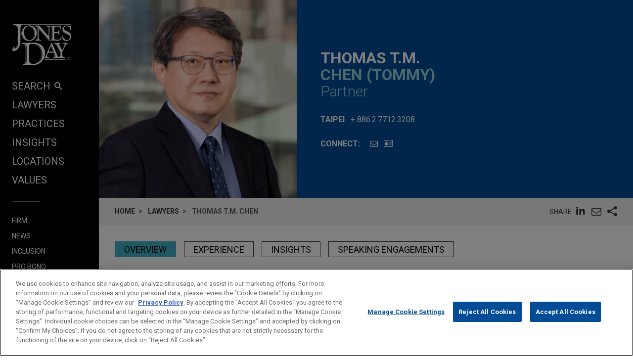

--- FILE ---
content_type: text/html; charset=utf-8
request_url: https://www.jonesday.com/en/lawyers/c/thomas-chen
body_size: 18977
content:


<!DOCTYPE html>
<html lang="en">
<head>

<link rel="preconnect" href="https://cdn.cookielaw.org" />
<!-- OneTrust Cookies Consent Notice start for jonesday.com -->
<script type="text/javascript" src="https://cdn.cookielaw.org/consent/3a0c3272-9279-4166-b00e-aa629987b171-test/OtAutoBlock.js"></script>
<script async src="https://cdn.cookielaw.org/scripttemplates/otSDKStub.js" type="text/javascript" charset="UTF-8" data-domain-script="3a0c3272-9279-4166-b00e-aa629987b171-test"></script>
<script ="text/javascript">
    function OptanonWrapper() { }
</script>
<!-- OneTrust Cookies Consent Notice end for jonesday.com -->
    <link rel="preconnect" href="https://fonts.googleapis.com" />
    <link rel="preconnect" href="https://fonts.gstatic.com" crossorigin />
    <link rel="preload" as="style" href="https://fonts.googleapis.com/css?family=Roboto:300,300i,400,400i,700,700i&display=swap" />
    <meta name="viewport" content="width=device-width, initial-scale=1">
            <script>(function(w,d,s,l,i){w[l]=w[l]||[];w[l].push({'gtm.start':
new Date().getTime(),event:'gtm.js'});var f=d.getElementsByTagName(s)[0],
j=d.createElement(s),dl=l!='dataLayer'?'&l='+l:'';j.async=true;j.src=
'https://www.googletagmanager.com/gtm.js?id='+i+dl;f.parentNode.insertBefore(j,f);
})(window,document,'script','dataLayer','GTM-PRCGRKZ');
</script>

    <title>Thomas T.M. Chen | Lawyers | Jones Day</title>

<link rel="shortcut icon" type="image/ico" href="/favicon.ico" />
    <meta name="title" content="Thomas T.M. Chen | Lawyers | Jones Day" />
<meta name="description" content="With more than 30 years of experience, Tommy Chen is recognized as a leading M&amp;A and corporate governance lawyer in Taiwan, having led several groundbreaking M&amp;A deals of significance in Taiwan, many of which involved first-of-its-kind issues or stru" />
<meta name="keywords" content="" />
<meta name="robots" content="INDEX,FOLLOW" />

<meta property="og:url" content="https://www.jonesday.com/en/lawyers/c/thomas-chen" />
<meta property="og:type" content="website" />
<meta property="og:title" content="Thomas T.M. Chen | Lawyers" />
<meta property="og:description" content="" />
    <meta property="og:image" content="https://www.jonesday.com/-/media/images/attorneys/c/tchen.jpg?rev=50794fc1ec04491d9a49d7a6409e8416&amp;hash=E57D23FE1CC89109A0BE740555CF810D" />

<meta name="twitter:card" content="summary_large_image">
<meta name="twitter:site" content="">
<meta name="twitter:title" content="Thomas T.M. Chen | Lawyers">
<meta name="twitter:description" content="">
    <meta name="twitter:image:src" content="https://www.jonesday.com/-/media/images/attorneys/c/tchen.jpg?rev=50794fc1ec04491d9a49d7a6409e8416&amp;hash=E57D23FE1CC89109A0BE740555CF810D">

<meta name="facebook-domain-verification" content="y9ytbr7gnpddseyhpo9l8gciwzt5op" />




<script type="application/ld+json">
		{
		"@context": "http://schema.org",
		"@type": "Person",
		"@id": "https://www.jonesday.com/en/lawyers/c/thomas-chen",
		"name": "Thomas T.M. Chen",
		"url": "https://www.jonesday.com/en/lawyers/c/thomas-chen",
		"image": "https://www.jonesday.com/-/media/images/attorneys/c/tchen.jpg?rev=50794fc1ec04491d9a49d7a6409e8416&amp;hash=E57D23FE1CC89109A0BE740555CF810D",
		"telephone": "886.2.7712.3208",
		"knowsAbout": "With more than 30 years of experience, Tommy Chen is recognized as a leading M&A and corporate governance lawyer in Taiwan, having led several groundbreaking M&A deals of significance in Taiwan, many of which involved first-of-its-kind issues or stru",
		"sameAs": [],
		"jobTitle": "Partner",
		"worksFor" : {
				"@type": "Organization",
				"name": "Jones Day",
				"url": "https://www.jonesday.com/"
			}
		}
</script>


        <link rel="alternate" hreflang="en" href="https://www.jonesday.com/en/lawyers/c/thomas-chen" />
    <link rel="alternate" hreflang="es" href="https://www.jonesday.com/es/lawyers/c/thomas-chen" />
    <link rel="alternate" hreflang="ja" href="https://www.jonesday.com/ja/lawyers/c/thomas-chen" />
    <link rel="alternate" hreflang="pt" href="https://www.jonesday.com/pt/lawyers/c/thomas-chen" />
    <link rel="alternate" hreflang="fr" href="https://www.jonesday.com/fr/lawyers/c/thomas-chen" />
    <link rel="alternate" hreflang="zh-Hans" href="https://www.jonesday.com/zh-hans/lawyers/c/thomas-chen" />
    <link rel="alternate" hreflang="de" href="https://www.jonesday.com/de/lawyers/c/thomas-chen" />
    <link rel="alternate" hreflang="zh-Hant" href="https://www.jonesday.com/zh-hant/lawyers/c/thomas-chen" />
    <link rel="alternate" hreflang="it" href="https://www.jonesday.com/it/lawyers/c/thomas-chen" />
    <link rel="alternate" hreflang="ru" href="https://www.jonesday.com/ru/lawyers/c/thomas-chen" />
    <link rel="alternate" hreflang="nl" href="https://www.jonesday.com/nl/lawyers/c/thomas-chen" />
<link rel="canonical" href="https://www.jonesday.com/en/lawyers/c/thomas-chen" />
<link rel="alternate" hreflang="x-default" href="https://www.jonesday.com/en/lawyers/c/thomas-chen">
    
    <link href="https://fonts.googleapis.com/css?family=Roboto:300,300i,400,400i,700,700i&display=swap" rel="stylesheet">
    <link type="text/css" rel="stylesheet" href="/assets/main/public/styles/main.v-llsgsmhug0o8w1oympaq.css">
</head>
<body id="default" class="body">
            <noscript><iframe src="https://www.googletagmanager.com/ns.html?id=GTM-PRCGRKZ"
height="0" width="0" style="display:none;visibility:hidden"></iframe></noscript>

    <a href="#main" class="link--skip" aria-label="Skip to content link">Skip to content</a>
    <div class="body__inner">
<header class="header" aria-label="Site Header" id="header">
    <div class="header__inner" id="headervueapp">
        <div class="header__section header__section--center" aria-label="Primary search">
            <div class="header-search">
                <input class="header-search-input" id="header-search-input" data-language-abbreviation="en" data-language-text="English" placeholder="Search our Website"
                       v-on:keyup.enter="submitSearch" />
                <a class="search-button-link"
                   v-on:click="submitSearch">
                    <span class="magnifying-glass-icon">
                        <svg focusable="false" enable-background="new 0 0 18 18" viewBox="0 0 18 18" xmlns="http://www.w3.org/2000/svg" role="img" aria-label="Search" class="search-button-svg"><title>Search</title><g fill="currentColor"><path class="magnifier-circle-svg" d="m8.368 16.736c-4.614 0-8.368-3.754-8.368-8.368s3.754-8.368 8.368-8.368 8.368 3.754 8.368 8.368-3.754 8.368-8.368 8.368m0-14.161c-3.195 0-5.793 2.599-5.793 5.793s2.599 5.793 5.793 5.793 5.793-2.599 5.793-5.793-2.599-5.793-5.793-5.793"></path><path d="m18.713 20c-.329 0-.659-.126-.91-.377l-4.552-4.551c-.503-.503-.503-1.318 0-1.82.503-.503 1.318-.503 1.82 0l4.552 4.551c.503.503.503 1.318 0 1.82-.252.251-.581.377-.91.377"></path></g></svg>
                    </span>
                </a>
            </div>

        </div>
        <button class="nav__link nav__link--lt nav__button header__search-button"
                v-bind:class="{'button--menu-active': menuactive}"
                v-on:click="toggleSearch"
                role="toggle"
                v-bind:aria-pressed="menuactive"
                v-bind:aria-hidden="mobile"
                v-bind:aria-label="(menuactive) ? 'close menu' : 'open menu'">
            <span class="icon icon-close">&#32;</span>
        </button>
        <div class="pagetools">
            <div class="pagetools__block pagetools__lang">
                <button class="button--tool" v-on:click="toggleLang">
                    <span class="icon icon-sphere">&#32;</span> LANGUAGES
                </button>
                <div class="pagetools__dropdown"
                     v-bind:class="{'pagetools__dropdown--active': langactive}"
                     v-bind:aria-expanded="langactive ? 'true' : 'false'">
                    <ul class="lang">
                        <li class="lang__item">
                            <a class="lang__link" href="https://www.jonesday.com/de"
                               lang="de"
                               v-bind:tab-index="(langactive) ? 0 : -1">
                                Deutsch
                            </a>
                        </li>
                        <li class="lang__item">
                            <a class="lang__link" href="https://www.jonesday.com/es"
                               lang="es"
                               v-bind:tab-index="(langactive) ? 0 : -1">
                                español
                            </a>
                        </li>
                        <li class="lang__item">
                            <a class="lang__link" href="https://www.jonesday.com/fr"
                               lang="fr"
                               v-bind:tab-index="(langactive) ? 0 : -1">
                                français
                            </a>
                        </li>
                        <li class="lang__item">
                            <a class="lang__link" href="https://www.jonesday.com/it"
                               lang="it"
                               v-bind:tab-index="(langactive) ? 0 : -1">
                                italiano
                            </a>
                        </li>
                        <li class="lang__item">
                            <a class="lang__link" href="https://www.jonesday.com/pt"
                               lang="pt"
                               v-bind:tab-index="(langactive) ? 0 : -1">
                                português
                            </a>
                        </li>
                        <li class="lang__item">
                            <a class="lang__link" href="https://www.jonesday.com/zh-hans"
                               lang="zh"
                               v-bind:tab-index="(langactive) ? 0 : -1">
                                中文(简体)
                            </a>
                        </li>
                        <li class="lang__item">
                            <a class="lang__link" href="https://www.jonesday.com/zh-hant"
                               lang="zh"
                               v-bind:tab-index="(langactive) ? 0 : -1">
                                中文(繁體)
                            </a>
                        </li>
                        <li class="lang__item">
                            <a class="lang__link" href="https://www.jonesday.com/ja"
                               lang="ja"
                               v-bind:tab-index="(langactive) ? 0 : -1">
                                日本語
                            </a>
                        </li>
                    </ul>
                </div>
            </div>
        </div>
</header>        <div class="page">
            <div id="sidebarapp" class="page__aside">
    <div class="sidebar">
        <div class="sidebar__inner">
            <div class="brand">
                <div class="brand__content">
                        <a class="brand__link" href="https://www.jonesday.com/en">
                            <img src="/-/media/jonesday/logo.svg?rev=5124ee9ca43a460496830cc38ae2c3cc&amp;sc_lang=en&amp;la=en&amp;hash=EA68C01F3E708CA66DB2C7C269E3D9C6" class="brand__image" alt="Jones Day" />
                            <img src="/-/media/jonesday/logo.svg?rev=5124ee9ca43a460496830cc38ae2c3cc&amp;sc_lang=en&amp;la=en&amp;hash=EA68C01F3E708CA66DB2C7C269E3D9C6" class="brand__image brand__image--dk" alt="Jones Day" />
                        </a>
                </div>
            </div>
            <div class="sidebar__mobilemenu" v-bind:aria-hidden="!mobile" v-if="mobile">
                    <button type="button"
                            class="button button--menu menu__toggle"
                            v-bind:class="{'button--menu-active': searchactive}"
                            v-on:click="toggleSearch"
                            role="toggle"
                            v-bind:aria-pressed="searchactive"
                            v-bind:aria-hidden="!mobile"
                            v-bind:aria-label="(searchactive) ? 'close search' : 'open search'">
                        <span class="icon"
                              v-bind:class="{'icon-search': !searchactive, 'icon-close': searchactive}">&#32;</span>
                    </button>
                <button type="button"
                        class="button button--menu menu__toggle"
                        v-bind:class="{'button--menu-active': menuactive}"
                        v-on:click="toggleMenu"
                        role="toggle"
                        v-bind:aria-pressed="menuactive"
                        v-bind:aria-hidden="!mobile"
                        v-bind:aria-label="(menuactive) ? 'close menu' : 'open menu'">
                    <span class="icon"
                          v-bind:class="{'icon-menu': !menuactive, 'icon-close': menuactive}">&#32;</span>
                </button>
            </div>
            <nav class="menu"
                 v-bind:class="{'menu--active': menuactive}"
                 v-bind:aria-hidden="mobile && !menuactive"
                 aria-label="Site Nav">
                <ul class="nav nav--side">
                    <li class="nav__item nav__item--primary nav__search">
                        <button class="nav__link nav__link--lt nav__button nav__button--search"
                                v-bind:class="{'button--menu-active': menuactive}"
                                v-on:click="toggleSearch"
                                role="button"
                                v-bind:aria-pressed="menuactive"
                                v-bind:aria-hidden="mobile"
                                v-bind:aria-label="(menuactive) ? 'close menu' : 'SEARCH'">
                            SEARCH<span class="icon icon-search icon-search--menu">&#32;</span>
                        </button>
                    </li>
                        <li class="nav__item nav__item--primary">
                            <a class="nav__link nav__link--lt" href="/en/lawyers" target="">Lawyers</a>
                        </li>
                        <li class="nav__item nav__item--primary">
                            <a class="nav__link nav__link--lt" href="/en/practices" target="">Practices</a>
                        </li>
                        <li class="nav__item nav__item--primary">
                            <a class="nav__link nav__link--lt" href="/en/insights" target="">Insights</a>
                        </li>
                        <li class="nav__item nav__item--primary">
                            <a class="nav__link nav__link--lt" href="/en/locations" target="">Locations</a>
                        </li>
                        <li class="nav__item nav__item--primary nav__item--lastoflist">
                            <a class="nav__link nav__link--lt" href="/en/values" target="">Values</a>
                        </li>
                </ul>
                <ul class="nav">
                        <li class="nav__item nav__item--secondary">
                            <a class="nav__link nav__link--lt" href="/en/firm" target="">Firm</a>
                        </li>
                        <li class="nav__item nav__item--secondary">
                            <a class="nav__link nav__link--lt" href="/en/news" target="">News</a>
                        </li>
                        <li class="nav__item nav__item--secondary">
                            <a class="nav__link nav__link--lt" href="/en/firm/inclusion" target="">Inclusion</a>
                        </li>
                        <li class="nav__item nav__item--secondary">
                            <a class="nav__link nav__link--lt" href="/en/firm/pro-bono" target="">Pro Bono</a>
                        </li>
                        <li class="nav__item nav__item--secondary nav__item--lastoflist-page-tools">
                            <a class="nav__link nav__link--lt" href="/en/careers" target="">Careers</a>
                        </li>
                </ul>
                <ul class="nav nav__page-tools">
                    <li class="nav__item nav__item--secondary">
                        <button class="nav__link nav__link--lt nav__button" v-on:click="printPage">
                            PRINT
                        </button>
                    </li>
                    <li class="nav__item nav__item--secondary">
                        <div class="pagetools__lang">
                            <button class="nav__link nav__link--lt nav__button" v-on:click="toggleLang">
                                LANGUAGES
                            </button>
                            <div class="pagetools__dropdown"
                                 v-bind:class="{'pagetools__dropdown--active': langactive}"
                                 v-bind:aria-expanded="langactive ? 'true' : 'false'">
                                <ul class="lang">
                                        <li class="lang__item">
                                            <a class="lang__link" href="https://www.jonesday.com/de"
                                               lang="de"
                                               v-bind:tab-index="(langactive) ? 0 : -1">
                                                Deutsch
                                            </a>
                                        </li>
                                        <li class="lang__item">
                                            <a class="lang__link" href="https://www.jonesday.com/es"
                                               lang="es"
                                               v-bind:tab-index="(langactive) ? 0 : -1">
                                                español
                                            </a>
                                        </li>
                                        <li class="lang__item">
                                            <a class="lang__link" href="https://www.jonesday.com/fr"
                                               lang="fr"
                                               v-bind:tab-index="(langactive) ? 0 : -1">
                                                français
                                            </a>
                                        </li>
                                        <li class="lang__item">
                                            <a class="lang__link" href="https://www.jonesday.com/it"
                                               lang="it"
                                               v-bind:tab-index="(langactive) ? 0 : -1">
                                                italiano
                                            </a>
                                        </li>
                                        <li class="lang__item">
                                            <a class="lang__link" href="https://www.jonesday.com/pt"
                                               lang="pt"
                                               v-bind:tab-index="(langactive) ? 0 : -1">
                                                português
                                            </a>
                                        </li>
                                        <li class="lang__item">
                                            <a class="lang__link" href="https://www.jonesday.com/zh-hans"
                                               lang="zh"
                                               v-bind:tab-index="(langactive) ? 0 : -1">
                                                中文(简体)
                                            </a>
                                        </li>
                                        <li class="lang__item">
                                            <a class="lang__link" href="https://www.jonesday.com/zh-hant"
                                               lang="zh"
                                               v-bind:tab-index="(langactive) ? 0 : -1">
                                                中文(繁體)
                                            </a>
                                        </li>
                                        <li class="lang__item">
                                            <a class="lang__link" href="https://www.jonesday.com/ja"
                                               lang="ja"
                                               v-bind:tab-index="(langactive) ? 0 : -1">
                                                日本語
                                            </a>
                                        </li>
                                </ul>
                            </div>
                        </div>
                    </li>
                </ul>
            </nav>
        </div>
    </div>
</div>
            <div role="main" id="main" class="page__main" v-bind:class="{'page--ready': pageready}" v-viewport>
                <section class="hero hero--md hero--full">
    <div class="hero__inner hero__inner--full">
        <div class="profile">
            <div class="profile__col profile__col--media print--hide">
                <figure class="profile__media" role="presentation">
                    <img class="profile__image" src="/-/media/images/attorneys/c/tchen.jpg?rev=50794fc1ec04491d9a49d7a6409e8416&amp;hash=E57D23FE1CC89109A0BE740555CF810D" alt="tchen" />
                </figure>
            </div>
            <div class="profile__col">
                <h1 class="profile__row profile__row--short">
                        <span class="profile__name">Thomas T.M. </span><span class="profile__name profile__name--em">Chen (Tommy)</span>
                </h1>
                <h2 class="profile__row profile__row--tall">
                    <span class="profile__title">Partner</span>
                </h2>

                <p class="profile__row profile__row--meta profile__row--tall"
                   v-bind:aria-hidden="$root.mobile">
                    <span class="profile__meta--extra-spacing" style="display:block;">
                        <span class="profile__metatitle">Taipei</span>
                            <a href="tel:886.2.7712.3208" class="profile__metadetail profile__meta--link" aria-label="phone link - 886.2.7712.3208">+ 886.2.7712.3208</a>
                    </span>
                </p>

                <div class="profile__row print--hide">
                    <h2 class="profile__metatitle">Connect:</h2>
                    <ul class="profile__tools">

                            <li class="profile__tool profile__tool--nodesktop"
                                v-bind:aria-hidden="!$root.mobile">
                                <a aria-label="phone link - 886.2.7712.3208" href="tel:886.2.7712.3208" class="profile__metadetail profile__meta--link">
                                    <span class="icon icon-phone"></span>
                                </a>
                            </li>

                            <li class="profile__tool">
                                <a href="mailto:tchen@jonesday.com" aria-label="Email Thomas T.M. Chen" class="link--lt-2" target="_self">
                                    <span class="icon icon-envelope">&#32;</span>
                                </a>
                            </li>

                        <li class="profile__tool">
                            <a href="/en/lawyers/c/thomas-chen?format=vcard" aria-label="Thomas T.M. Chen: VCard" class="link--lt-2 profile__vcard">
                                <span class="icon icon-address-card"></span>
                            </a>
                        </li>
                    </ul>
                </div>
            </div>
        </div>
    </div>
</section>

<div class="container__fluid toolbar print--hide">
    <ul class=breadcrumbs >
        <li class=breadcrumbs__item>
                    <a class="breadcrumbs__text breadcrumbs__link" href="/en">Home</a>
        </li>
        <li class=breadcrumbs__item>
                    <a class="breadcrumbs__text breadcrumbs__link" href="/en/lawyers">Lawyers</a>
        </li>
        <li class=breadcrumbs__item>
                <span class=breadcrumbs__text>Thomas T.M. Chen</span>
        </li>
    </ul>
<togglestate inline-template>
    <div class="sharelist"
         v-bind:class="{'sharelist--active': active}">
        <h2 class="sharelist__title sharelist__trigger">
            Share
        </h2>
        <ul class="sharelist__block">
                <li class="sharelist__item">
                    <a href="https://www.linkedin.com/shareArticle?mini=true&amp;url=https://www.jonesday.com/en/lawyers/c/thomas-chen&amp;title=Thomas+T.M.+Chen+%7c+Lawyers&amp;summary=&amp;source=JonesDay" name="pageshare:linkedin" aria-label="pageshare:linkedin" class="button--base sharelist__trigger sharelist__trigger--linkedin">
                        <span class="icon icon-linkedin"></span>
                    </a>
                </li>
            <li class="sharelist__item">
                <button type="button" name="pageshare:email" aria-label="pageshare:email" 
                        class="button--base sharelist__trigger sharelist__trigger--mail" 
                        v-on:click="$root.mailPage('Interesting page on www.JonesDay.com')">
                    <span class="icon icon-envelope"></span>
                </button>
            </li>
                <li class="sharelist__item">
                    <button type="button" name="pageshare:social" aria-label="pageshare:social"
                            class="button--base sharelist__trigger sharelist__trigger--share"
                            v-bind:class="{'sharelist__trigger--active': active}"
                            v-on:click="toggle">
                        <span class="icon icon-share"></span>
                    </button>
                </li>
        </ul>
            <ul class="sharelist__block sharelist__more"
                v-bind:aria-hidden="!active"
                v-bind:class="{'sharelist__more--active': active}">
                    <li class="sharelist__item">
                        <a href="https://twitter.com/intent/tweet?url=https://www.jonesday.com/en/lawyers/c/thomas-chen&amp;text=Thomas+T.M.+Chen+%7c+Lawyers&amp;via=JonesDay" name="pageshare:twitter" aria-label="pageshare:twitter" class="button--base sharelist__trigger sharelist__trigger--linkedin">
                            <span class="icon icon-x-logo"></span>
                        </a>
                    </li>
                    <li class="sharelist__item">
                        <a href="https://www.facebook.com/sharer/sharer.php?u=https://www.jonesday.com/en/lawyers/c/thomas-chen" name="pageshare:facebook" aria-label="pageshare:facebook" class="button--base sharelist__trigger sharelist__trigger--linkedin">
                            <span class="icon icon-facebook"></span>
                        </a>
                    </li>
            </ul>
    </div>
</togglestate>
</div>

<div class="page__content professional__detail">
    <pagenav inline-template>
        <div class="tabs__container" v-if="pagesections">
            <nav aria-label="Page nav" class="tabs" v-bind:class="{'tabs--show': $root.pageready}">
                <ul class="tabs__list" v-if="!mobile">
                    <li class="tabs__item" v-for="(section, index) in pagesections" v-bind:key="section.id">
                        <button class="button button__tab tabs__button" 
                                v-bind:class="[{'button__tab--active': isActive(section.id)}]" 
                                v-bind:aria-label="section.title"
                                v-bind:alt="section.title"
                                v-on:click="selectSection(section.id)" 
                                v-html="section.title"></button>
                    </li>
                </ul>
            </nav>
        </div>
    </pagenav>

  <div class="contentcol__container">
<main class="contentcol contentcol--main">
        <pagesectiontrigger class="section__trigger" v-bind:classprefix="'section__trigger'" v-bind:id="'overview'"><span class="icon section__trigger-icon">&#32;</span></pagesectiontrigger>
        <pagesection v-bind:title="'Overview'" v-bind:id="'overview'" inline-template>
            <section aria-label="Overview" class="section section--accordion section--initial-state" v-bind:style="{'height': heightstyle}" v-bind:class="[isActive() ? 'section--active' : 'section--inactive']" v-bind:aria-hidden="!isActive()">
                <div class="section__inner" ref="tab:heightelement">
                    <div class="section__block">
                        <div class="section__blockinner richtext richtext--highlightfirst">
<p>With more than 30 years of experience, Tommy Chen is recognized as a leading M&amp;A and corporate governance lawyer in Taiwan, having led several groundbreaking M&amp;A deals of significance in Taiwan, many of which involved first-of-its-kind issues or structures. Tommy's practice focuses on cross-border and local M&amp;As, joint ventures, hostile takeovers, private equity, venture capital, IPOs, restructurings, and reorganizations. He advises companies in a wide variety of industry sectors, including automotive, semiconductor, pharmaceuticals, chemicals, energy, media and telecommunications, transportation, banking and insurance, construction, consumer products, and multilevel distribution. He also has substantial experience in and regularly counsels on Taiwan antitrust and fair trading issues and has advised on regulatory compliance issues for multinational companies in Taiwan.</p>
<p>Consistently ranked as a leading corporate/M&amp;A practitioner by the <em>Chambers Global</em> and <em>Chambers Asia-Pacific</em> guides, Tommy is described as "well respected" in the market and clients appreciate his ability to "look at issues very concisely and clearly and provide good sound legal advice from many different perspectives."</p>
<p>Representative transactions include: Micron Technology's US$6 billion acquisition of Inotera, Siliconware Precision Industries (SPIL) NT$170 billion formation of an industry holding company with Advanced Semiconductor Engineering, and Hermes Microvision's US$3 billion acquisition by ASML.</p>
<p>Tommy has served on the boards of various public companies, civic organizations, and charitable foundations since 2002. He is also frequently invited to speak at forums and workshops and has written many articles on Taiwan M&amp;A and corporate governance issues. He has been teaching M&amp;A courses at the graduate school of law for many years in Taiwan.</p>                        </div>
                    </div>

                </div>
            </section>
        </pagesection>
            <pagesectiontrigger class="section__trigger" v-bind:classprefix="'section__trigger'" v-bind:id="'experience'"><span class="icon section__trigger-icon">&#32;</span></pagesectiontrigger>
        <pagesection v-bind:title="'Experience'"
                     v-bind:id="'experience'"
                     inline-template>
            <section aria-label="Experience" class="section section--accordion section--initial-state" v-bind:style="{'height': heightstyle}" v-bind:class="[isActive() ? 'section--active' : 'section--inactive']" v-bind:aria-hidden="!isActive()">
                <div class="section__inner" ref="tab:heightelement">
                    <div class="richtext">
                        <h3>Experience</h3>
<li class="BioExpItem"><a href="/en/experiencepractices/ExperienceDetail.aspx?experienceid=2879929"><span class="BioExpHeadline">JFE Steel Corporation acquires 10% interest in Blackwater coal mine in Australia</span></a><span class="BioExpAbstract">Jones Day advised JFE Steel Corporation on the acquisition by its subsidiary JFE Steel Australia Resources of a 10% interest in the Blackwater coal mine owned by Whitehaven Coal Limited, an Australian supplier of coking coal, along with a long-term offtake agreement for coal supply from the mine.</span></li>
<li class="BioExpItem"><a href="/en/experiencepractices/ExperienceDetail.aspx?experienceid=2875019"><span class="BioExpHeadline">Taiwan Cement takes stake in Phihong Technology</span></a><span class="BioExpAbstract">Jones Day advised Taiwan Cement Corporation in its $55 million acquisition of a minority stake in Phihong Technology Co., Ltd.</span></li>
<li class="BioExpItem"><a href="/en/experiencepractices/ExperienceDetail.aspx?experienceid=2871667"><span class="BioExpHeadline">EnTie Bank to sell company to IBF Financial for $1.2 billion</span></a><span class="BioExpAbstract">Jones Day advised EnTie Commercial Bank Co., Ltd. ("EnTie Bank") in its attempted acquisition by IBF Financial Holdings Co., Ltd. ("IBF"), a financial holding company also based in Taipei, for about $1.2 billion.</span></li>
<li class="BioExpItem"><a href="/en/experiencepractices/ExperienceDetail.aspx?experienceid=2869625"><span class="BioExpHeadline">Yulon Motor enters into $510 million strategic alliance and joint venture with Hon Hai Precision Industry</span></a><span class="BioExpAbstract">Jones Day advised Yulon Motor Co., Ltd., a leading Taiwan-based automobile manufacturer, in forming a joint venture with Hon Hai Precision Industry Co., Ltd. in the electric automobiles business for over $510 million.</span></li>
<li class="BioExpItem"><a href="/en/experiencepractices/ExperienceDetail.aspx?experienceid=2870951"><span class="BioExpHeadline">Taiwan Cement Corporation acquires and takes private Taiwan Prosperity Chemical Corp.</span></a><span class="BioExpAbstract">Jones Day advised Taiwan Cement Corporation in its NT$13.7 billion public tender offer for up to 57.49% of the outstanding shares in Taiwan Prosperity Chemical Corp., a phenol related products manufacturer.</span></li>
<li class="BioExpItem"><a href="/en/experiencepractices/ExperienceDetail.aspx?experienceid=2870666"><span class="BioExpHeadline">Qisda completes public tender offer for 19% stake in Alpha Networks</span></a><span class="BioExpAbstract">Jones Day advised Qisda Corporation (TSE: 2352) in its public tender offer (unsolicited) to purchase up to 103,071,688 common shares (or approximately 19% stake) of Alpha Networks Inc. (TSE: 3380) at NT$30 per share.</span></li>
<li class="BioExpItem"><a href="/en/experiencepractices/ExperienceDetail.aspx?experienceid=2868910"><span class="BioExpHeadline">UCB completes €3 billion EMTN Programme</span></a><span class="BioExpAbstract">Jones Day advised UCB S.A. in connection with the set-up of their €3 billion EMTN Programme for issuance of notes.</span></li>
<li class="BioExpItem"><a href="/en/experiencepractices/ExperienceDetail.aspx?experienceid=2865245"><span class="BioExpHeadline">UPL acquires Arysta LifeScience from Platform Specialty Products Corporation for $4.2 billion</span></a><span class="BioExpAbstract">Jones Day advised UPL Limited ("UPL"), a leading global generic agrochemical company based in India, in connection with its subsidiary, UPL Corporation Limited’s, US$4.2 billion acquisition and related $3 billion term financing of Arysta Lifescience Inc. (“Arysta”), a global provider of crop protection solutions, including bio-solutions and seed treatment, from NYSE listed Platform Specialty Products Corporation (“Platform”).</span></li>
<li class="BioExpItem"><a href="/en/experiencepractices/ExperienceDetail.aspx?experienceid=2866579"><span class="BioExpHeadline">Stake in Advanced Analog Technology acquired by Global Mixed-Mode Technology</span></a><span class="BioExpAbstract">Jones Day advised Advanced Analog Technology Inc. on the public tender offer acquisition by Global Mixed-Mode Technology and assisted with related corporate governance issues.</span></li>
<li class="BioExpItem"><a href="/en/experiencepractices/ExperienceDetail.aspx?experienceid=2858433"><span class="BioExpHeadline">SPIL and ASE execute Joint Share Swap Agreement to establish industrial holding company</span></a><span class="BioExpAbstract">Jones Day advised Siliconware Precision Industries Co., Ltd. ("SPIL", TWSE Code: 2325, NASDAQ Code: SPIL), a global leading OSAT (outsourced semiconductor assembly and test) company, in the execution of a Joint Share Swap Agreement with Advanced Semiconductor Engineering, Inc. ("ASE", TWSE Code: 2311, NYSE Code: ASX), the global leader in the same industry, to jointly establish a new multi-billion-dollar "industrial holding company" ("New HoldCo") by two simultaneous share swaps.</span></li>
<li class="BioExpItem"><a href="/en/experiencepractices/ExperienceDetail.aspx?experienceid=2853051"><span class="BioExpHeadline">Confidential client defends worldwide investigations of alleged cartel activity in electrolytic capacitors sector</span></a><span class="BioExpAbstract">Jones Day is defending a confidential client in worldwide investigations of alleged cartel activity in the electrolytic capacitors sector.</span></li>
<li class="BioExpItem"><a href="/en/experiencepractices/ExperienceDetail.aspx?experienceid=2856632"><span class="BioExpHeadline">Micron Technology acquires remaining 67 percent interest in Inotera Memories for approximately $4 billion</span></a><span class="BioExpAbstract">Jones Day advised Micron Technology, Inc. in its $4 billion acquisition of the remaining 67 percent interest in Inotera Memories.</span></li>
<li class="BioExpItem"><a href="/en/experiencepractices/ExperienceDetail.aspx?experienceid=2857706"><span class="BioExpHeadline">Hermes Microvision sold to ASML for NT$100 billion (US$3.1 billion)</span></a><span class="BioExpAbstract">Jones Day advised Hermes Microvision, Inc. on its sale to ASML Holding NV (ASML: NASDAQ) in an all cash transaction valued at approximately NT$100 billion (US$3.1 billion).</span></li>
<li class="BioExpItem"><a href="/en/experiencepractices/ExperienceDetail.aspx?experienceid=2856020"><span class="BioExpHeadline">Siliconware Precision defends against $1 billion unsolicited tender offer by Advanced Semiconductor Engineering</span></a><span class="BioExpAbstract">Jones Day advised Siliconware Precision Industries Co., Ltd. (SPIL) in relation to an unsolicited tender offer by Advanced Semiconductor Engineering (ASE) for up to 25% of SPIL common shares and ADRs.</span></li>
<li class="BioExpItem"><a href="/en/experiencepractices/ExperienceDetail.aspx?experienceid=2853932"><span class="BioExpHeadline">PLDS Germany GmbH sells business units to Magna International Inc.</span></a><span class="BioExpAbstract">Jones Day advised PLDS Germany GmbH in its sale of the head-up display and electronic components business units in Wetzlar, Germany and the ultrasonic sensor business in Hsinchu, Taiwan to Magna International Inc.</span></li>
<li class="BioExpItem"><a href="/en/experiencepractices/ExperienceDetail.aspx?experienceid=2846375"><span class="BioExpHeadline">MediaTek merges with MStar Semiconductor for 115 billion New Taiwan Dollars (US$3.8 billion)</span></a><span class="BioExpAbstract">Jones Day represented MediaTek Inc., a fabless semiconductor company for wireless communications and digital multimedia solutions, in its tender offer for and acquisition of MStar Semiconductor, Inc. for 115 billion New Taiwan Dollars (US$3.8 billion).</span></li>
<li class="BioExpItem"><a href="/en/experiencepractices/ExperienceDetail.aspx?experienceid=2850855"><span class="BioExpHeadline">China Airlines and Tigerair form low cost carrier Tigerair Taiwan</span></a><span class="BioExpAbstract">Jones Day advised China Airlines in its joint venture with Tigerair, the largest budget carrier in Singapore, to form budget carrier/low cost carrier Tigerair Taiwan.</span></li>
<li class="BioExpItem"><a href="/en/experiencepractices/ExperienceDetail.aspx?experienceid=2849481"><span class="BioExpHeadline">Tokyo Electron attempts $29 billion merger of equals with Applied Materials</span></a><span class="BioExpAbstract">Jones Day represented Tokyo Electron Limited in its proposed $29 billion merger of equals with Applied Materials, Inc., which, if completed, would have created a global innovator in semiconductor and display manufacturing technology based in The Netherlands and dual listed on NASDAQ and the Tokyo Stock Exchange.</span></li>
<li class="BioExpItem"><a href="/en/experiencepractices/ExperienceDetail.aspx?experienceid=2803499"><span class="BioExpHeadline">Micron Technology acquires leading manufacturer of DRAM integrated circuits Elpida for 200 billion Yen (US$2.5 billion) and 24% stake in Rexchip for US$335 million</span></a><span class="BioExpAbstract">Jones Day acted as Taiwan counsel to Micron Technology, Inc., one of the world's leading semiconductor companies, in its acquisition of Elpida Memory, Inc., a leading manufacturer of DRAM integrated circuits, for 200 billion Yen (US$2.5 billion) and in its US$335 million acquisition of an approximately 24 percent stake of Rexchip Electronics Corp. from Powerchip Technology Corporation.</span></li>
<li class="BioExpItem"><a href="/en/experiencepractices/ExperienceDetail.aspx?experienceid=1713381"><span class="BioExpHeadline">Grand Cathay Securities advised WGP Holdings in share swap transaction between WPG Holdings and Yosun Industrial</span></a><span class="BioExpAbstract">Jones Day advised Grand Cathay Securities Corporation, the financial advisor to WPG Holdings Limited, in the stock-for-stock merger of Yosun Industrial Corp. with WPG Holdings Limited.</span></li>                    </div>

                        <div class="button__bar">
                            <a href="https://www.jonesday.com/en/site-search#t=coveod9a78cd3&amp;f:@facetz95xlanguage=[English,English]&amp;sort=date%20descending&amp;q=%22Thomas%20T.M.%20Chen%22" class="button button--lt button--sm">View All</a>
                        </div>
                </div>
            </section>
        </pagesection>

        <pagesectiontrigger class="section__trigger" v-bind:classprefix="'section__trigger'" v-bind:id="'insights'"><span class="icon section__trigger-icon">&#32;</span></pagesectiontrigger>
        <pagesection v-bind:title="'Insights'" v-bind:id="'insights'" inline-template>
            <section aria-label="Insights" class="section section--accordion section--initial-state" v-bind:style="{'height': heightstyle}" v-bind:class="[isActive() ? 'section--active' : 'section--inactive']" v-bind:aria-hidden="!isActive()">
                <div class="section__inner" ref="tab:heightelement">
                        <div class="section__block">
                            <div class="section__blockinner">
                                <div class="component">

                                    <div class="articleblock__list">
                                            <div class="articleblock">
                                                    <div class="articleblock__inner">
                                                        <p class="articleblock__row">
                                                                <span class="articleblock__meta">October 2017</span>
                                                                                                                            <span class="articleblock__meta">External Publications</span>
                                                        </p>
                                                        <h3 class="articleblock__row articleblock__row--short articleblock__title rt">The Mergers & Acquisitions Review - 11th Edition – Taiwan</h3>
                                                    </div>
                                            </div>
                                    </div>
                                </div>
                            </div>
                        </div>
                                    </div>
            </section>
        </pagesection>

        <pagesectiontrigger class="section__trigger" v-bind:classprefix="'section__trigger'" v-bind:id="'events'"><span class="icon section__trigger-icon">&#32;</span></pagesectiontrigger>
        <pagesection v-bind:title="'Speaking Engagements'" v-bind:id="'events'" inline-template>
            <section aria-label="Speaking Engagements" class="section section--accordion section--initial-state" v-bind:style="{'height': heightstyle}" v-bind:class="[isActive() ? 'section--active' : 'section--inactive']" v-bind:aria-hidden="!isActive()">
                <div class="section__inner" ref="tab:heightelement">
                        <div class="section__block">
                            <div class="section__blockinner">
                                <div class="component">
                                                                            <div class="articleblock__list">
                                            <div class="section__inner professional__detail__rich-text-list" ref="tab:heightelement">
                                                <div class="richtext">
                                                    <h3 class="additional-enagements-tile">Additional Speaking Engagements</h3>
<ul class="eventlist">
<li>2023年12月<br/><b>AI潮流下的法律人 (世新大學法學院專題演講)</b></li>
<li>2023年4月<br/><b>董監責任與企業併鉼 (眾達科技股份有限公司董監進修課程)</b></li>
<li>2023年4月<br/><b>企業併購之董監事及經理人責任 (MAPECT 併購學院進階課程)</b></li>
<li>2023年3月<br/><b>集團組織運作方式介紹 (友華集團)</b></li>
<li>2022年9月<br/><b>企業併購之董監事及經理人責任 (MAPECT 併購學院進階課程)</b></li>
<li>2022年8月<br/><b>企業併購之董監事及經理人責任 (社團法人中華民國企業經理協進會：2022高階主管研習班課程)</b></li>
<li>2022年7月<br/><b>審計委員會進階實務分享-併購審議與董事責任 (中華公司治理協會【審委會系列課程】)</b></li>
<li>2022年6月<br/><b>台灣家族企業永續發展的美麗與哀愁 (UBS 台灣分行)</b></li>
<li>2022年4月<br/><b>併購合約與風險管理 (MISA / 中華經營智慧分享協會)</b></li>
<li>2022年1月<br/><b>企業併購-台灣企業轉型升級的機會與挑戰 (UBS 台灣分行)</b></li>
<li>2021年9月<br/><b>投資併購之法侓風險管理 (MISA / 中華經營智慧分享協會)</b></li>
<li>2021年8月<br/><b>企業併購之董監事及經理人責任 (社團法人中華民國企業經理協進會：2021高階主管研習班課程) (視訊授課)</b></li>
<li>2021年5月<br/><b>審計委員會進階實務分享-併購審議與董事責任 (中華公司治理協會【審委會系列課程】)</b></li>
<li>2021年4月<br/><b>企業併購之董監事及經理人責任 (MAPECT 併購學院進階課程)</b></li>
<li>2021年3月<br/><b>台灣中小企業控股的法制化 (副總統辦公室)</b></li>
<li>2020年12月<br/><b>審計委員會進階實務分享-併購審議與董事責任 (中華公司治理協會【審委會系列課程】)</b></li>
<li>2020年12月<br/><b>審查公開收購應注意事項 (TCGA公司治理高峰論壇 - 發揮獨立董事職能  強化董事會價值創造)</b></li>
<li>2020年11月<br/><b>企業併購之董監法律責任 (台塑公司董事進修/證基會)</b></li>
<li>2020年10月<br/><b>企業併購之董監事及經理人責任 (MAPECT 併購學院進階課程)</b></li>
<li>2020年9月<br/><b>我國公平交易法及全球反托拉斯規範對我國企業的影響及案例解析 (中華獨立董事協會單元課程班)</b></li>
<li>2020年8月<br/><b>企業併購之董監事及經理人責任 (中華民國企業經理協進會2020高階主管研習)</b></li>
<li>2020年7月<br/><b>公平交易法之重點規範簡介暨全球反托拉斯規範對台灣企業之影響 (嘉普科技股份有限公司董監進修課程)
</b></li>
<li>2020年7月<br/><b>企業轉投資與國際化之合資策略與法律風險 (台電未來發電公司之規劃與籌設研究 -企業多角化與國際化專題演講)</b></li>
<li>2019年11月<br/><b>公平交易法之重點規範簡介暨全球反托拉斯規範對台灣企業之影響 (佳世達科技股份有限公司董監進修課程/TCGA)</b></li>
<li>2019年11月<br/><b>企業併購之董監法律責任 (光麗光電(股)公司董監進修課程/證基會)</b></li>
<li>2019年10月<br/><b>全球化下的跨界律師 (台大法律學院職涯規劃講座)</b></li>
<li>2019年10月<br/><b>公平交易法之重點規範簡介暨全球反托拉斯規範對台灣企業之影響 (友達光電/佳世達科技)</b></li>
<li>2019年3月<br/><b>股東召集股東會在企業併購中之實務運用 (台灣併購與私募股權協會)</b></li>
<li>2018年5月<br/><b>企業併購之董監事及經理人責任 (台灣併購與私募股權協會)</b></li>
<li>2017 年 12 月<br/><b>企業併購導覽 (中信金融管理學院)</b></li>
<li>2017年7月<br/><b>企業併購之董監法律責任(中國石油化學工業開發股份有限公司)</b></li>
<li>2017年7月<br/><b>企業併購之董監事及經理人責任 (MAPECT 併購學苑進階併購課程)</b></li>
<li>2017年6月<br/><b>家族企業併購策略與實務(經濟部中小企業處傳承培訓班)</b></li>
<li>2017年6月<br/><b>企業併購實務與案分析(勝一化工股份有限公司)</b></li>
<li>2017年5月<br/><b>企業併購之董監法律責任(昱捷股份有限公司)</b></li>
<li>2016年12月<br/><b>企業併購之董監法律責任(矽品精密股份有限公)</b></li>
<li>2016年12月<br/><b>企業跨國投資合作模式-合資公司之設立(華淵鑑價企業合作與評價研討會)</b></li>
<li>2016年12月<br/><b>企業併購之董監法律責任(富邦證券股份有限公司)</b></li>
<li>2016年11月<br/><b>企業併購案的董監事及經理人責任 (眾達/勤業之企業董監事及經理人的併購必修課研討會)</b></li>
<li>2016年11月<br/><b>企業併購之董監法律責任(104資訊科技股份有限公司)</b></li>
<li>2016年11月<br/><b>企業併購之董監法律責任(日電貿股份有限公司)</b></li>
<li>2016年11月<br/><b>企業併購之董監法律責任(證基會)</b></li>
<li>2016年10月<br/><b>企業併購流程導覽 (富邦證券股份有限公司)</b></li>
<li>2016年10月<br/><b>企業併購之董監法律責任(晟德大藥廠股份有限公司)</b></li>
<li>2016年8月<br/><b>企業併購之董監法律責任(昇華娛樂股份有限公)</b></li>
<li>2016年8月<br/><b>企業併購法最新修正(台灣集保結算所)</b></li>
<li>2016年7月<br/><b>企業併購之董監法律責任(經寶精密股份有限公司)</b></li>
<li>2016年7月<br/><b>企業併購之董監法律責任(證基)</b></li>
<li>2016年8月<br/><b>企業併購之董監法律責任(安勤科技股份有限公)</b></li>
<li>2016年6月<br/><b>企業併購之董監法律責任(大塚資訊科技股份有限公司) </b></li>
<li>2016年6月<br/><b>企業併購之董監法律責任(科納光通股份有限公司)</b></li>
<li>2016年5月<br/><b>企業併購之董監法律責任 (宏正自動科技(股)公司) </b></li>
<li>2016年5月<br/><b>企業併購之公司治理與常見糾紛 (中國鋼鐵股份有限公司)</b></li>
<li>2016年5月<br/><b>企業併購之董監法律責任(證基會)</b></li>
<li>2016年4月<br/><b>企業併購之董監法律責任(中華公司治理協會)</b></li>
<li>2016年3月<br/><b>企業併購之董監法律責任(證基會)</b></li>
<li>2015年12月<br/><b>企業併購之董監法律責任(立弘生化科技(股)公司)</b></li>
<li>2015年12月<br/><b>公開收購取處準則等證交所法令介紹及實務經驗分享(勤業眾信法學課程)</b></li>
<li>2015年12月<br/><b>企業併購實務(輔仁大學專題演講)</b></li>
<li>2015年12月<br/><b>企業併購實務與案例分析(特立(股)公司)</b></li>
<li>2015年10月<br/><b>企業併購之董監法律責任(雄獅旅行社)</b></li>
<li>2015年8月<br/><b>私募股權基金法令架構(國發基金私募股權基金座談會)  </b></li>
<li>2015年8月<br/><b>企業併購之董監法律責任(創意電子股份有限公司)</b></li>
<li>2015年8月<br/><b>亞洲市場國際併購、私募與參股案例研討-併購實務演練 (台灣金融研訓院)</b></li>
<li>2015年8月<br/><b>合資與授權(誠品生活股份有限公司) </b></li>
<li>2015年7月<br/><b>企業併購之董監法律責任(華新麗華股份有限公司)</b></li>
<li>2015年7月<br/><b>私募與併購專業人才培訓-併購實務案例演練 (台灣金融研訓院)</b></li>
<li>2015年5月<br/><b>公開收購實務探討 (國立政治大學法學院專題演講)</b></li>
<li>2015年4月<br/><b>私募與併購專業人才培訓-併購實務案例演練 (台灣金融研訓院) </b></li>
<li>2015年4月<br/><b>併購路徑之選擇-談併購架購 (中鋼集團)</b></li>
<li>2015年4月<br/><b>企業併購契約的撰擬與重要條款導讀 (國立政治大學法學院專題演講)</b></li>
<li>2015年4月<br/><b>企業併購之董監法律責任 (中華公司治理協會)</b></li>
<li>2015年1月<br/><b>鳥瞰企業併購及案例導讀 (北區國稅局)</b></li>
<li>2014年11月<br/><b>私募與併購專業人才培訓系列課程 「併購實務案例演練」(台灣併購與私募股權協會) </b></li>
<li>2014年10月<br/><b>授權與合資（王品餐飲股份有限公司）</b></li>
<li>2014年9月<br/><b>企業併購與董事會審查併購實務(中國信託金融控股股份有限公司）</b></li>
<li>2014年8月<br/><b>公司併購與董監法律責任（中華公司治理協會）</b></li>
<li>2014年8月<br/><b>如何做一個好的併購案 － 把併購案作好!（紫藤廬會計師聯誼會）</b></li>
<li>2014年5月<br/><b>公司併購與董監法律責任（中華開發金控控股公司）</b></li>
<li>2014年2月<br/><b>併購中的董監職責（中華公司治理協會）</b></li>
<li>2013年12月<br/><b>台灣服務業的全球化 – 法律人看跨國營運(王品餐飲股份有限公司）</b></li>
<li>2013年10月<br/><b>台灣企業脫胎換骨的賽局(台達電子股份有限公司)</b></li>
<li>2013年7月<br/><b>連鎖加盟營運模式轉變與財務策略規劃圓桌會談之與談人(勤業眾信會計師事務所 & 台灣連鎖暨加盟協會)</b></li>
<li>2013年6月<br/><b>會計師不可不知的併購風險(勤業眾信會計師事務所法學課程專題演講)</b></li>
<li>2013年5月<br/><b>企業併購中經營者與股東的角色、地位與權益均衡(中華公司治理協會）</b></li>
<li>2012年9月<br/><b>企業走出去－跨國併購與在地營運法律問題(中國青年政治學院；上海社會科學院)</b></li>
<li>2012年5月<br/><b>企業分割轉型（台灣大學法律學院專題演講）</b></li>
<li>2012年5月<br/><b>敵意併購（台灣大學法律學院專題演講）</b></li>
<li>2011年11月<br/><b>企業經營應注意之法律規範（中華航空）</b></li>
<li>2011年11月<br/><b>企業併購中所產生經營者的風險（美亞產保風險管理論壇)</b></li>
<li>2011年10月<br/><b>2011公司治理高峰論壇VII與談人（中華公司治理協會）</b></li>
<li>2011年10月<br/><b>金融危機後之併購與發展(宏泰電工股份有限公司)</b></li>
<li>2011年10月<br/><b>企業經營應注意之法律規範（台聚集團）</b></li>
<li>2011年4月<br/><b>企業併購法規實例探討（中華民國證券暨期貨市場發展基金會)</b></li>
<li>2011年3月<br/><b>台灣企業重回世界舞台變身成為全球企業的挑戰（玉山科技協會/眾達論壇)</b></li>
<li>2011年3月<br/><b>企業併購與董事審查併購實務（璟德電子份有限公司)</b></li>
<li>2010年12月<br/><b>企業併購與董事審查併購實務（弘如洋生技股份有限公司）</b></li>
<li>2010年12月<br/><b>企業併購中經營者與股東的角色、地位與權益均衡</b></li>
</ul>                                                                                                            <div class="past-speaking-engagements">
                                                            
                                                        </div>
                                                </div>
                                            </div>
                                        </div>
                                </div>
                            </div>
                        </div>
                </div>
            </section>
        </pagesection>
</main><div role="complementary" class="contentcol contentcol--side">
    <div class="component component--side">
        <accordion v-bind:defaultactive="[0,1]" inline-template>
            <div class="accordion">
                    <accordionitem class="accordion__item" inline-template>
                        <div>
                            <h3>
                                <button 
                                    class="accordion__trigger" 
                                    v-bind:class="{'accordion__trigger--active': isActive()}" 
                                    v-bind:aria-expanded="isActive() ? 'true' : 'false'"
                                    aria-controls="related_services"
                                    v-on:click="toggle()">Practices<span class="icon accordion__icon" v-bind:class="{'icon-minus': isActive(), 'icon-plus': !isActive()}">&#32;</span></button>
                            </h3>
                            <div id="related_services" class="accordion__content" v-bind:class="{'accordion__content--active': isActive()}" v-bind:style="{'height': heightstyle}">
                                <div class="accordion__inner" ref="heightelement">
                                    <ul class="component__list">
                                            <li class="component__listitem"><a href="/en/practices/ma">M&amp;A</a></li>
                                            <li class="component__listitem"><a href="/en/practices/antitrust-competition-law">Antitrust &amp; Competition Law</a></li>
                                            <li class="component__listitem"><a href="/en/practices/technology">Technology</a></li>
                                            <li class="component__listitem"><a href="/en/practices/venture-capital-emerging-companies">Venture Capital &amp; Emerging Companies</a></li>
                                            <li class="component__listitem"><a href="/en/practices/energy-transition-and-infrastructure">Energy Transition &amp; Infrastructure</a></li>
                                    </ul>
                                </div>
                            </div>
                        </div>
                    </accordionitem>

                    <accordionitem class="accordion__item" inline-template>
                        <div>
                            <h3>
                                <button 
                                    class="accordion__trigger" 
                                    v-bind:class="{'accordion__trigger--active': isActive()}" 
                                    v-bind:aria-expanded="isActive() ? 'true' : 'false'"
                                    aria-controls="related_offices"
                                    v-on:click="toggle()">Locations<span class="icon accordion__icon" v-bind:class="{'icon-minus': isActive(), 'icon-plus': !isActive()}">&#32;</span></button>
                            </h3>
                            <div id="related_offices" class="accordion__content" v-bind:class="{'accordion__content--active': isActive()}" v-bind:style="{'height': heightstyle}">
                                <div class="accordion__inner" ref="heightelement">
                                    <ul class="component__list">
                                            <li class="component__listitem"><a href="/en/locations/asia-pacific/taipei">Taipei</a></li>
                                    </ul>
                                </div>
                            </div>
                        </div>
                    </accordionitem>

                    <accordionitem class="accordion__item" inline-template>
                        <div>
                            <h3>
                                <button 
                                    class="accordion__trigger" 
                                    v-bind:class="{'accordion__trigger--active': isActive()}" 
                                    v-bind:aria-expanded="isActive() ? 'true' : 'false'"
                                    aria-controls="eduction_content"
                                    v-on:click="toggle()">Education<span class="icon accordion__icon" v-bind:class="{'icon-minus': isActive(), 'icon-plus': !isActive()}">&#32;</span></button>
                            </h3>
                            <div id="eduction_content" class="accordion__content" v-bind:class="{'accordion__content--active': isActive()}" v-bind:style="{'height': heightstyle}">
                                <div class="accordion__inner" ref="heightelement">
                                    <ul class="component__list">
                                            <li class="component__listitem component__litetext rt">Boston University (LL.M. 1992); National Taiwan University (LL.B. 1989)</li>

                                    </ul>
                                </div>
                            </div>
                        </div>
                    </accordionitem>

                    <accordionitem class="accordion__item" inline-template>
                        <div>
                            <h3>
                                <button 
                                    class="accordion__trigger" 
                                    v-bind:class="{'accordion__trigger--active': isActive()}" 
                                    v-bind:aria-expanded="isActive() ? 'true' : 'false'"
                                    aria-controls="bar_admission_content"
                                    v-on:click="toggle()">Bar &amp; Court Admissions<span class="icon accordion__icon" v-bind:class="{'icon-minus': isActive(), 'icon-plus': !isActive()}">&#32;</span></button>
                            </h3>
                            <div id="bar_admission_content" class="accordion__content" v-bind:class="{'accordion__content--active': isActive()}" v-bind:style="{'height': heightstyle}">
                                <div class="accordion__inner" ref="heightelement">
                                    <ul class="component__list">
                                            <li class="component__listitem component__litetext rt">New York</li>

                                    </ul>
                                </div>
                            </div>
                        </div>
                    </accordionitem>


                    <accordionitem class="accordion__item" inline-template>
                        <div>
                            <h3>
                                <button 
                                    class="accordion__trigger" 
                                    v-bind:class="{'accordion__trigger--active': isActive()}" 
                                    v-bind:aria-expanded="isActive() ? 'true' : 'false'"
                                    aria-controls="honors_distinctions"
                                    v-on:click="toggle()">Honors &amp; Distinctions<span class="icon accordion__icon" v-bind:class="{'icon-minus': isActive(), 'icon-plus': !isActive()}">&#32;</span></button>
                            </h3>
                            <div id="honors_distinctions" class="accordion__content" v-bind:class="{'accordion__content--active': isActive()}" v-bind:style="{'height': heightstyle}">
                                <div class="accordion__inner" ref="heightelement">
                                    <ul class="component__list">
                                            <li class="component__listitem component__litetext rt"><p><i>The Legal 500 Private Practice Powerlist 2024: M&amp;A/Asia Pacific</i></p>
<p><i>Asia Business Law Journal</i> — Taiwan's Top 100 Lawyers (2019, 2022-2025)</p>
<p><i>Chambers Global</i> (2008-2025) and <i>Chambers Asia-Pacific</i> (2007-2025): leading lawyer in corporate/M&amp;A and TMT (2018-2020); client quote: "a very high-calibre lawyer" (2016)</p>
<p><i>Legal 500 Asia Pacific</i>: leading lawyer in corporate/M&amp;A (2013-2025), TMT (2017-2025), banking and finance (2021), and capital markets (2021)</p>
<p>Chinese Family Business Network (CFBN): recognized for M&amp;A, estate planning for enterprises, and trust (2024)</p></li>

                                    </ul>
                                </div>
                            </div>
                        </div>
                    </accordionitem>


                    <accordionitem class="accordion__item" inline-template>
                        <div>
                            <h3>
                                <button 
                                    class="accordion__trigger" 
                                    v-bind:class="{'accordion__trigger--active': isActive()}" 
                                    v-bind:aria-expanded="isActive() ? 'true' : 'false'"
                                    aria-controls="spoken_languages"
                                    v-on:click="toggle()">Spoken Languages<span class="icon accordion__icon" v-bind:class="{'icon-minus': isActive(), 'icon-plus': !isActive()}">&#32;</span></button>
                            </h3>
                            <div id="spoken_languages" class="accordion__content" v-bind:class="{'accordion__content--active': isActive()}" v-bind:style="{'height': heightstyle}">
                                <div class="accordion__inner" ref="heightelement">
                                    <ul class="component__list">
                                            <li class="component__listitem component__litetext rt">English, Mandarin, Taiwanese</li>
                                    </ul>
                                </div>
                            </div>
                        </div>
                    </accordionitem>
            </div>
        </accordion>
    </div>
</div>
  </div>
</div>

    <emaildisclaimer inline-template>
        <div class="modal-mask" v-bind:class="{'active': active}" v-bind:aria-hidden="[active ? 'false' : 'true']">
            <section class="section modal-wrapper">
                <div class="page-limit page-limit-narrow modal-container">
                    <h2 class="component-title modal-header richtext">Before sending, please note:</h2>
                    <div class="richtext modal-body">
                        Information on <a href="/en">www.jonesday.com</a>&nbsp;is for general use and is not legal advice. The mailing of this email is not intended to create, and receipt of it does not constitute, an attorney-client relationship. Anything that you send to anyone at our Firm will not be confidential or privileged unless we have agreed to represent you. If you send this email, you confirm that you have read and understand this notice.
                    </div>
                    <button class="button prompt__button" v-on:click='sendEmail()'>Accept</button>
                    <button class="button prompt__button" v-on:click='close()'> Cancel</button>
               </div>
            </section>
        </div>
    </emaildisclaimer>

            </div>
        </div>
    </div>
    <footer class="footer" aria-label="footer">
        <div class="footer__row">
            <div class="container__fluid">
                <nav class="nav" aria-label="Navigation">
                    <ul class="nav__list nav__list--center">
                            <li class="nav__item nav__item--inline nav__item--spaced">
                                <a class="nav__link" href="/en/attorney-advertising" target="">Attorney Advertising</a>
                            </li>
                            <li class="nav__item nav__item--inline nav__item--spaced">
                                <a class="nav__link" href="https://jonesday-ecommunications.com/5/69/landing-pages/contact-us-form---website.asp" target="">Contact Us</a>
                            </li>
                            <li class="nav__item nav__item--inline nav__item--spaced">
                                <a class="nav__link" href="/en/disclaimer" target="">Disclaimers</a>
                            </li>
                            <li class="nav__item nav__item--inline nav__item--spaced">
                                <a class="nav__link" href="/en/privacy" target="">Privacy</a>
                            </li>
                            <li class="nav__item nav__item--inline nav__item--spaced">
                                <a class="nav__link" href="/en/copyright" target="">Copyright</a>
                            </li>
                    </ul>
                </nav>
            </div>
        </div>
    <div class="footer__row footer__row--tall footer__row--lt">
            <div class="container__fluid">
                <nav class="nav" aria-label="Social">
                    <ul class="nav__list nav__list--center">
                            <li class="nav__item nav__item--soc nav__item--inline">
                                <a class="nav__link link__social--linkedin" aria-label="LinkedIn" href="https://www.linkedin.com/company/jones-day" target="_blank" rel="noopener noreferrer">
                                    <span class="icon icon-linkedin-blue">&#32;</span>
                                </a>
                            </li>
                            <li class="nav__item nav__item--soc nav__item--inline">
                                <a class="nav__link link__social--twitter" aria-label="Twitter" href="https://www.twitter.com/jonesday" target="_blank" rel="noopener noreferrer">
                                    <span class="icon icon-x-logo">&#32;</span>
                                </a>
                            </li>
                            <li class="nav__item nav__item--soc nav__item--inline">
                                <a class="nav__link link__social--facebook" aria-label="Facebook" href="https://www.facebook.com/JonesDayLawFirm/" target="_blank" rel="noopener noreferrer">
                                    <span class="icon icon-facebook">&#32;</span>
                                </a>
                            </li>
                            <li class="nav__item nav__item--soc nav__item--inline">
                                <a class="nav__link link__social--instagram" aria-label="Instagram" href="https://www.instagram.com/jonesdaylawfirm/" target="_blank" rel="noopener noreferrer">
                                    <span class="icon icon-instagram">&#32;</span>
                                </a>
                            </li>
                            <li class="nav__item nav__item--soc nav__item--inline">
                                <a class="nav__link link__social--youtube" aria-label="Youtube" href="https://www.youtube.com/user/JonesDayLawFirm" target="_blank" rel="noopener noreferrer">
                                    <span class="icon icon-youtubenew">&#32;</span>
                                </a>
                            </li>
                            <li class="nav__item nav__item--soc nav__item--inline">
                                <a class="nav__link link__social--rss" aria-label="RSS" href="/en/rss" target="" rel="noopener noreferrer">
                                    <span class="icon icon-feed">&#32;</span>
                                </a>
                            </li>
                    </ul>
                </nav>
            </div>
        <div class="copyright">&copy; 2026 Jones Day</div>
    </div>
</footer>
        <script type="text/x-template" id="peoplegrid">
            <ul class="grid grid--4-spaced" v-if="items">
                <li class="grid__item" v-for="person in items">

                    <div class="person">
                        <a class="person__link" v-bind:href="person.url">
                            <div class="person__row person__row--img" v-if="person.image">
                                <figure class="person__media">
                                    <img class="person__image" v-bind:src="person.image" v-bind:alt="person.name" />
                                </figure>
                            </div>
                            <p class="person__row"><span class="person__name" v-html="person.name"></span></p>
                            <h6 class="person__row"><span class="person__title" v-html="person.title"></span></h6>
                        </a>
                        <div class="person__row" v-if="person.focus">
                            <span class="person__focus" v-for="focus in person.focus" v-html="focus"></span>
                        </div>
                        <div class="person__row" v-if="person.locations">
                            <p v-for="location in person.locations"><span class="person__meta"><a v-bind:href="location.url" v-html="location.name"></a></span><span class="person__meta"><a class="person__phone" v-bind:aria-label="'phone link:' + location.phone" v-bind:href="'tel:' + location.phone" v-html="location.phone"></a></span></p>
                        </div>
                        <div class="person__row">
                            <a class="person__meta" v-bind:href="'mailto:' + person.email" v-html="person.email"></a>
                        </div>
                        <div class="person__row" v-if="person.vcard">
                            <a class="person__meta" v-bind:href="person.vcard">vCard</a>
                        </div>
                    </div>

                </li>
            </ul>
        </script>
        <script data-ot-ignore src="/assets/Main/public/scripts/main.v-gwbqyjoqsn4vz3j6imagda.js"></script>
</body>
</html>
